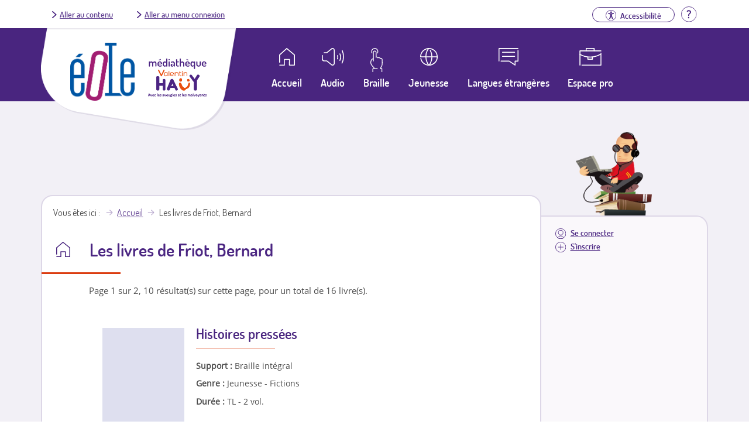

--- FILE ---
content_type: text/html; charset=utf-8
request_url: https://eole.avh.asso.fr/auteur/Friot,%20Bernard
body_size: 7372
content:
<!DOCTYPE html>
<!--[if IEMobile 7]><html class="iem7" lang="fr" dir="ltr"><![endif]-->
<!--[if lte IE 6]><html class="lt-ie9 lt-ie8 lt-ie7" lang="fr" dir="ltr"><![endif]-->
<!--[if (IE 7)&(!IEMobile)]><html class="lt-ie9 lt-ie8" lang="fr" dir="ltr"><![endif]-->
<!--[if IE 8]><html class="lt-ie9" lang="fr" dir="ltr"><![endif]-->
<!--[if (gte IE 9)|(gt IEMobile 7)]><!--><html lang="fr" dir="ltr"><!--<![endif]-->
<head>
<meta charset="utf-8" />
<link rel="shortcut icon" href="https://eole.avh.asso.fr/sites/all/themes/avh-mediatheque/favicon.ico" type="image/vnd.microsoft.icon" />
<meta name="viewport" content="width=device-width, initial-scale=1" />
<meta name="MobileOptimized" content="width" />
<meta name="HandheldFriendly" content="true" />
<meta name="apple-mobile-web-app-capable" content="yes" />
<title>Résultat de recherche pour l'auteur Friot, Bernard Page 1 sur 2, 10 résultat(s) sur cette page, pour un total de 16 livre(s)</title>
<style>
@import url("https://eole.avh.asso.fr/modules/system/system.base.css?sqdpgq");
@import url("https://eole.avh.asso.fr/modules/system/system.menus.css?sqdpgq");
@import url("https://eole.avh.asso.fr/modules/system/system.messages.css?sqdpgq");
@import url("https://eole.avh.asso.fr/modules/system/system.theme.css?sqdpgq");
</style>
<style>
@import url("https://eole.avh.asso.fr/sites/all/modules/contrib/date/date_api/date.css?sqdpgq");
@import url("https://eole.avh.asso.fr/modules/field/theme/field.css?sqdpgq");
@import url("https://eole.avh.asso.fr/sites/all/modules/contrib/logintoboggan/logintoboggan.css?sqdpgq");
@import url("https://eole.avh.asso.fr/modules/node/node.css?sqdpgq");
@import url("https://eole.avh.asso.fr/modules/search/search.css?sqdpgq");
@import url("https://eole.avh.asso.fr/modules/user/user.css?sqdpgq");
@import url("https://eole.avh.asso.fr/sites/all/modules/contrib/views/css/views.css?sqdpgq");
@import url("https://eole.avh.asso.fr/sites/all/modules/contrib/media/modules/media_wysiwyg/css/media_wysiwyg.base.css?sqdpgq");
</style>
<style>
@import url("https://eole.avh.asso.fr/sites/all/modules/contrib/ctools/css/ctools.css?sqdpgq");
@import url("https://eole.avh.asso.fr/sites/all/modules/contrib/text_resize/text_resize.css?sqdpgq");
@import url("https://eole.avh.asso.fr/sites/all/modules/contrib/taxonomy_access/taxonomy_access.css?sqdpgq");
@import url("https://eole.avh.asso.fr/modules/taxonomy/taxonomy.css?sqdpgq");
@import url("https://eole.avh.asso.fr/sites/all/themes/avh-mediatheque/css/classic-toolbar.min.4fc15a34.css?sqdpgq");
</style>
<style media="screen">
@import url("https://eole.avh.asso.fr/sites/all/themes/adaptivetheme/at_core/css/at.layout.css?sqdpgq");
@import url("https://eole.avh.asso.fr/sites/all/themes/avh-mediatheque/css/avh.css?sqdpgq");
@import url("https://eole.avh.asso.fr/sites/all/themes/avh-mediatheque/css/global.base.css?sqdpgq");
@import url("https://eole.avh.asso.fr/sites/all/themes/avh-mediatheque/css/global.styles.css?sqdpgq");
@import url("https://eole.avh.asso.fr/sites/all/themes/avh-mediatheque/css/font-awesome.min.css?sqdpgq");
</style>
<link type="text/css" rel="stylesheet" href="https://eole.avh.asso.fr/sites/default/files/adaptivetheme/avh_mediatheque_files/avh_mediatheque.responsive.layout.css?sqdpgq" media="only screen" />
<link type="text/css" rel="stylesheet" href="https://eole.avh.asso.fr/sites/all/themes/avh-mediatheque/css/responsive.custom.css?sqdpgq" media="only screen" />
<link type="text/css" rel="stylesheet" href="https://eole.avh.asso.fr/sites/all/themes/avh-mediatheque/css/responsive.smartphone.portrait.css?sqdpgq" media="only screen and (max-width:320px)" />
<link type="text/css" rel="stylesheet" href="https://eole.avh.asso.fr/sites/all/themes/avh-mediatheque/css/responsive.smartphone.landscape.css?sqdpgq" media="only screen and (min-width:321px) and (max-width:480px)" />
<link type="text/css" rel="stylesheet" href="https://eole.avh.asso.fr/sites/all/themes/avh-mediatheque/css/responsive.tablet.portrait.css?sqdpgq" media="only screen and (min-width:481px) and (max-width:768px)" />
<link type="text/css" rel="stylesheet" href="https://eole.avh.asso.fr/sites/all/themes/avh-mediatheque/css/responsive.tablet.landscape.css?sqdpgq" media="only screen and (min-width:769px) and (max-width:1024px)" />
<link type="text/css" rel="stylesheet" href="https://eole.avh.asso.fr/sites/all/themes/avh-mediatheque/css/responsive.desktop.css?sqdpgq" media="only screen and (min-width:1025px)" />

<!--[if (lt IE 9)&(!IEMobile 7)]>
<style media="screen">
@import url("https://eole.avh.asso.fr/sites/default/files/adaptivetheme/avh_mediatheque_files/avh_mediatheque.lt-ie9.layout.css?sqdpgq");
</style>
<![endif]-->
<script src="https://eole.avh.asso.fr/sites/default/files/js/js_YD9ro0PAqY25gGWrTki6TjRUG8TdokmmxjfqpNNfzVU.js"></script>
<script src="https://eole.avh.asso.fr/sites/default/files/js/js_CC-zfeuQHcDhFtVRuKW53h30TL7j_105J32Nz8b8R38.js"></script>
<script src="https://eole.avh.asso.fr/sites/default/files/js/js_X9WCmNpbJZJCKCs33D6eKeQEYrFWQ7b9tbSIp46cxRo.js"></script>
<script>var text_resize_scope = "body";
    var text_resize_minimum = "13";
    var text_resize_maximum = "36";
    var text_resize_line_height_allow = 0;
    var text_resize_line_height_min = "16";
    var text_resize_line_height_max = "42";</script>
<script src="https://eole.avh.asso.fr/sites/default/files/js/js_yrbuGASa6VTN1eTNdZTcYupCG0eRNfV8JLNLp4b5fq0.js"></script>
<script>(function(i,s,o,g,r,a,m){i["GoogleAnalyticsObject"]=r;i[r]=i[r]||function(){(i[r].q=i[r].q||[]).push(arguments)},i[r].l=1*new Date();a=s.createElement(o),m=s.getElementsByTagName(o)[0];a.async=1;a.src=g;m.parentNode.insertBefore(a,m)})(window,document,"script","//www.google-analytics.com/analytics.js","ga");ga("create", "UA-3111067-10", {"cookieDomain":"auto"});ga("set", "anonymizeIp", true);ga("send", "pageview");</script>
<script src="https://eole.avh.asso.fr/sites/default/files/js/js_XmrvvC8kyGGANYxjarJWwnajjoXBGf-up2tsqadjFKA.js"></script>
<script src="https://eole.avh.asso.fr/sites/default/files/js/js_U58PUFlpHERYC-5UhasXwkrTNHFrMclrZ3pqTda8gLc.js"></script>
<script>jQuery.extend(Drupal.settings, {"basePath":"\/","pathPrefix":"","setHasJsCookie":0,"ajaxPageState":{"theme":"avh_mediatheque","theme_token":"KVnv03Re2t2ONrcWQp3GH8W8lYANobadrzmWfQso9i0","js":{"misc\/jquery.js":1,"misc\/jquery-extend-3.4.0.js":1,"misc\/jquery-html-prefilter-3.5.0-backport.js":1,"misc\/jquery.once.js":1,"misc\/drupal.js":1,"misc\/jquery.cookie.js":1,"public:\/\/languages\/fr_B2MFK6CxLMeEM8iMPxJ0XRqo3OemEg6mHRH1gvfzVsY.js":1,"sites\/all\/modules\/custom\/avh_download_limit\/avh_download_limit.js":1,"sites\/all\/modules\/contrib\/konamicode\/konamicode.js":1,"0":1,"sites\/all\/modules\/contrib\/text_resize\/text_resize.js":1,"sites\/all\/modules\/google_analytics\/googleanalytics.js":1,"1":1,"sites\/all\/themes\/avh-mediatheque\/js\/toolbar.js":1,"sites\/all\/themes\/avh-mediatheque\/js\/avh.js":1},"css":{"modules\/system\/system.base.css":1,"modules\/system\/system.menus.css":1,"modules\/system\/system.messages.css":1,"modules\/system\/system.theme.css":1,"sites\/all\/modules\/contrib\/date\/date_api\/date.css":1,"modules\/field\/theme\/field.css":1,"sites\/all\/modules\/contrib\/logintoboggan\/logintoboggan.css":1,"modules\/node\/node.css":1,"modules\/search\/search.css":1,"modules\/user\/user.css":1,"sites\/all\/modules\/contrib\/views\/css\/views.css":1,"sites\/all\/modules\/contrib\/media\/modules\/media_wysiwyg\/css\/media_wysiwyg.base.css":1,"sites\/all\/modules\/contrib\/ctools\/css\/ctools.css":1,"sites\/all\/modules\/contrib\/text_resize\/text_resize.css":1,"sites\/all\/modules\/contrib\/taxonomy_access\/taxonomy_access.css":1,"modules\/taxonomy\/taxonomy.css":1,"sites\/all\/themes\/avh-mediatheque\/css\/classic-toolbar.min.4fc15a34.css":1,"sites\/all\/themes\/adaptivetheme\/at_core\/css\/at.layout.css":1,"sites\/all\/themes\/avh-mediatheque\/css\/avh.css":1,"sites\/all\/themes\/avh-mediatheque\/css\/global.base.css":1,"sites\/all\/themes\/avh-mediatheque\/css\/global.styles.css":1,"sites\/all\/themes\/avh-mediatheque\/css\/font-awesome.min.css":1,"public:\/\/adaptivetheme\/avh_mediatheque_files\/avh_mediatheque.responsive.layout.css":1,"sites\/all\/themes\/avh-mediatheque\/css\/responsive.custom.css":1,"sites\/all\/themes\/avh-mediatheque\/css\/responsive.smartphone.portrait.css":1,"sites\/all\/themes\/avh-mediatheque\/css\/responsive.smartphone.landscape.css":1,"sites\/all\/themes\/avh-mediatheque\/css\/responsive.tablet.portrait.css":1,"sites\/all\/themes\/avh-mediatheque\/css\/responsive.tablet.landscape.css":1,"sites\/all\/themes\/avh-mediatheque\/css\/responsive.desktop.css":1,"public:\/\/adaptivetheme\/avh_mediatheque_files\/avh_mediatheque.lt-ie9.layout.css":1}},"konamicodeR":"\/sites\/all\/modules\/contrib\/konamicode","konamicode":{"raptorize":true},"googleanalytics":{"trackOutbound":1,"trackMailto":1,"trackDownload":1,"trackDownloadExtensions":"7z|aac|arc|arj|asf|asx|avi|bin|csv|doc(x|m)?|dot(x|m)?|exe|flv|gif|gz|gzip|hqx|jar|jpe?g|js|mp(2|3|4|e?g)|mov(ie)?|msi|msp|pdf|phps|png|ppt(x|m)?|pot(x|m)?|pps(x|m)?|ppam|sld(x|m)?|thmx|qtm?|ra(m|r)?|sea|sit|tar|tgz|torrent|txt|wav|wma|wmv|wpd|xls(x|m|b)?|xlt(x|m)|xlam|xml|z|zip"},"urlIsAjaxTrusted":{"\/search\/node":true}});</script>
</head>
<body class="html not-front not-logged-in one-sidebar sidebar-second page-auteur page-auteur-friot-bernard theme-default site-name-hidden lang-fr site-name-éole-un-service-de-la-médiathèque-valentin-haüy section-auteur no-result">

  <div id="background">

        
<div id="page" class="page">

  <header  id="header" role="banner">

    
    <div id="header-top">
      <div class="container">
        <div class="row">
          <div class="skiplinks">
            <a href="#content" class="skiplink">Aller au contenu</a>
            <a href="#menusecondaireuser" class="skiplink" id="go-to-second-menu">Aller au menu connexion</a>
          </div>
          <!-- region: headertop -->
          <div class="region region-headertop"><div class="region-inner clearfix"><div id="block-menu-menu-connexion" class="block block-menu no-title odd first last block-count-1 block-region-headertop block-menu-connexion"  role="navigation"><div class="block-inner clearfix">  
  
  <div class="block-content content"><ul class="menu clearfix"><li class="first last leaf"><li class="leaf help"><a href="/aide" title="Aller à la page d'aide"><img src="/sites/all/themes/avh-mediatheque/images/aide.svg" alt><span class="element-invisible">Aide</span></a></li></li>
</ul></div>
  </div></div></div></div>        </div>
      </div>
    </div>

          <!-- start: Branding -->
      <div id="branding" class="branding-elements clearfix">
        <div class="container">
          <div class="row">
            <div class="logos-wrapper">
                                                <div id="logo">
                                        <a href="/" title="Page d'accueil">
                      <img src="https://eole.avh.asso.fr/sites/all/themes/avh-mediatheque/logo.png" alt="Éole, un service de la Médiathèque Valentin Haüy - retour à l'accueil" /></a>
                  </div>
                              
                              <div id="logo-mediatheque">
                  <a href="http://www.avh.asso.fr/mediatheque/mediatheque.php" title="Afficher le site de la médiathèque (nouvelle fenêtre)" target="_blank"><img class="image-style-none" src="https://eole.avh.asso.fr/sites/all/themes/avh-mediatheque/images/logo-mediatheque.png" alt="Médiathèque Valentin Haüy" /></a>                </div>
                          </div>
          </div>

          
          
          <!-- region: Leaderboard -->
          <div class="region region-leaderboard"><div class="region-inner clearfix"><nav id="block-system-navigation" class="block block-system block-menu no-title odd first last block-count-2 block-region-leaderboard block-navigation"  role="navigation"><div class="block-inner clearfix">  
  
  <div class="block-content content"><button id="close-menu" aria-label="Fermer le menu"><span>Fermer</span><img src="/sites/all/themes/avh-mediatheque/images/close.svg" alt></button><ul id="menu-navigation" class="menu"><li class="first collapsed"><a class="link-container"href="https://eole.avh.asso.fr"><span class="link-text">Accueil</span></a></li>
<li class="collapsed"><a href="/moteur-de-recherche/audio">Audio</a></li>
<li class="collapsed"><a href="/moteur-de-recherche/braille">Braille</a></li>
<li class="collapsed"><a href="/moteur-de-recherche/jeunesse">Jeunesse</a></li>
<li class="leaf"><a href="/moteur-de-recherche/langues-etrangeres">Langues étrangères</a></li>
<li class="collapsed"><a href="/espace-pro">Espace pro</a></li>
<li class="leaf login"><a id="mobile-connexion" href="/user/login">Se connecter</a></li>
<li class="last leaf signin"><a href="/inscription-eole">S'inscrire</a></li>
<li class="leaf btn-menu"><button id="open-menu" aria-label="Ouvrir le menu"><img src="/sites/all/themes/avh-mediatheque/images/menu.svg" alt><span>Menu</span></button></li></ul></div>
  </div></nav></div></div>
        </div><!-- /end #branding -->
      
    <!-- region: Header -->
      </header>


    <!-- Authentified partner's session -->


    
  <!-- Navigation elements -->
      

  <!-- Help -->
  
  <!-- region: Secondary Content -->
  
  <div id="columns" class="columns container">

    <!-- regions: Sidebar second -->
    <div class="region region-sidebar-second sidebar"><div class="region-inner clearfix"><div id="block-menu-menu-menusecondaireuser" class="block block-menu no-title odd first last block-count-3 block-region-sidebar-second block-menu-menusecondaireuser"  role="navigation"><div class="block-inner clearfix">  
  
  <div class="block-content content"><nav id="menusecondaireuser" role="navigation"><ul class="menu clearfix"><li class="first leaf login"><a href="/user/login?destination=/auteur/Friot,%20Bernard">Se connecter</a></li>
<li class="last leaf signin"><a href="/inscription-eole">S'inscrire</a></li>
</ul></nav></div>
  </div></div></div></div>
    <!-- regions: Sidebar first -->
    
    <div id="content-column" class="content-column" role="main">
      <div class="content-inner">

        <!-- region: Highlighted -->
        
        <section id="main-content">

          
                      <header id="main-content-header" class="clearfix">

              <!-- Breadcrumbs -->
              <div id="breadcrumb" class="clearfix"><nav class="breadcrumb-wrapper with-breadcrumb-label clearfix"><span class="breadcrumb-label">Vous êtes ici</span><ol id="crumbs" class="clearfix"><li class="crumb crumb-first"><a href="/">Accueil</a></li><li class="crumb crumb-last"><span class="crumb-title">Les livres de Friot, Bernard</span></li></ol></nav></div>
                              <h1 id="page-title">
                  Les livres de Friot, Bernard                </h1>
              
              
            </header>
          
          <!-- region: Main Content -->
                      <div id="content" class="region">
              <div id="block-system-main" class="block block-system no-title odd first last block-count-4 block-region-content block-main" >  
  
  <div id="search-results"><p>Page 1 sur 2, 10 résultat(s) sur cette page, pour un total de 16 livre(s).</p><div class="item-list"><ul id="listing-results" class="listing-class"><li class="first">
<div id="LivreNotice" class="ds-1col node node-livre-numerique contextual-links-region article even node-search-result view-mode-search_result clearfix">


    <div class="field field-name-couverturelivre field-type-ds field-label-hidden view-mode-result_author_noflag_nogenre"><div class="field-items"><div class="field-item even"><img alt="" src=https://eole.avh.asso.fr/sites/all/themes/avh-mediatheque/images/livre_image_decorative.png></div></div></div><div class="field field-name-title field-type-ds field-label-hidden view-mode-result_author_noflag_nogenre"><div class="field-items"><div class="field-item even"><h3><a href="/histoires-press%C3%A9es-1">Histoires pressées</a></h3></div></div></div><div class="field field-name-body field-type-text-with-summary field-label-hidden view-mode-result_author_noflag_nogenre"><div class="field-items"><div class="field-item even"></div></div></div><div class="field field-name-field-support field-type-taxonomy-term-reference field-label-inline clearfix view-mode-result_author_noflag_nogenre"><div class="field-label">Support&nbsp;:&nbsp;</div><div class="field-items"><div class="field-item even"><span class="ds-1col taxonomy-term vocabulary-support view-mode-token clearfix">

  
  <div class="field field-name-field-label field-type-text field-label-hidden view-mode-token"><div class="field-items"><div class="field-item even">Braille intégral</div></div></div></span>

</div></div></div><div class="field field-name-field-genre field-type-taxonomy-term-reference field-label-inline clearfix view-mode-result_author_noflag_nogenre"><div class="field-label">Genre&nbsp;:&nbsp;</div><div class="field-items"><div class="field-item even">Jeunesse - Fictions</div></div></div><div class="field field-name-field-temps-enregistrement field-type-text field-label-inline clearfix view-mode-result_author_noflag_nogenre"><div class="field-label">Durée&nbsp;:&nbsp;</div><div class="field-items"><div class="field-item even">TL - 2 vol.</div></div></div>


</div></li>
<li>
<div id="LivreNotice" class="ds-1col node node-livre-numerique contextual-links-region article even node-search-result view-mode-search_result clearfix">


    <div class="field field-name-couverturelivre field-type-ds field-label-hidden view-mode-result_author"><div class="field-items"><div class="field-item even"><img alt="" src=https://images-eu.ssl-images-amazon.com/images/I/21xHq%2BFcjvL._SL200_.jpg></div></div></div><div class="field field-name-title field-type-ds field-label-hidden view-mode-result_author"><div class="field-items"><div class="field-item even"><h3><a href="/histoires-press%C3%A9es-2">Histoires pressées</a></h3></div></div></div><div class="field field-name-body field-type-text-with-summary field-label-hidden view-mode-result_author"><div class="field-items"><div class="field-item even"><p>Histoires courtes à déguster à table entre deux bouchées, à l&#039;école dans la cour de récré, ou ailleurs si ça nous chante.</p>
</div></div></div><div class="field field-name-field-support field-type-taxonomy-term-reference field-label-inline clearfix view-mode-result_author"><div class="field-label">Support&nbsp;:&nbsp;</div><div class="field-items"><div class="field-item even"><span class="ds-1col taxonomy-term vocabulary-support view-mode-token clearfix">

  
  <div class="field field-name-field-label field-type-text field-label-hidden view-mode-token"><div class="field-items"><div class="field-item even">Daisy audio</div></div></div></span>

</div></div></div><div class="field field-name-field-genre field-type-taxonomy-term-reference field-label-inline clearfix view-mode-result_author"><div class="field-label">Genre&nbsp;:&nbsp;</div><div class="field-items"><div class="field-item even"><a href="/genre/jeunesse-fictions">Jeunesse - Fictions</a></div></div></div><div class="field field-name-field-temps-enregistrement field-type-text field-label-inline clearfix view-mode-result_author"><div class="field-label">Durée&nbsp;:&nbsp;</div><div class="field-items"><div class="field-item even">01h09</div></div></div><div class="field field-name-field-filepath field-type-text field-label-hidden view-mode-result_author"><div class="field-items"><div class="field-item even"><div class="bloc-dl-link"><a href="/user/login?destination=auteur/Friot%2C%20Bernard%3Ftimeout_redirect%3Ddownload/node/128969/field_filepath/0/1768762845%26token%3DmR1lufds3cHI_RvrAUykPE25Sn4Hbj4rIo9jYgik68k" class="dl-link" title="Lancer le téléchargement de Histoires pressées en Daisy audio, 23.52 Mo">Télécharger le livre</a></div></div></div></div><div class="field field-name-avh-panier-flag field-type-avh-panier-flag field-label-hidden"><div class="field-items"><div class="field-item even"><a href="/user/login?destination=/avh-panier-flag/flag/panier/128969%3Fdestination%3Dauteur/Friot%252C%2520Bernard%26token%3D36ee5eb4878bf3826f1601d2e429ffa4" class="flag">Ajouter à ma liste</a></div></div></div>


</div></li>
<li>
<div id="LivreNotice" class="ds-1col node node-livre-numerique contextual-links-region article even node-search-result view-mode-search_result clearfix">


    <div class="field field-name-couverturelivre field-type-ds field-label-hidden view-mode-result_author_noflag_nogenre"><div class="field-items"><div class="field-item even"><img alt="" src=https://eole.avh.asso.fr/sites/all/themes/avh-mediatheque/images/livre_image_decorative.png></div></div></div><div class="field field-name-title field-type-ds field-label-hidden view-mode-result_author_noflag_nogenre"><div class="field-items"><div class="field-item even"><h3><a href="/sport-amour-et-tiramisu-0">Sport amour et tiramisu</a></h3></div></div></div><div class="field field-name-body field-type-text-with-summary field-label-hidden view-mode-result_author_noflag_nogenre"><div class="field-items"><div class="field-item even"><p>Ils sont pénibles, les profs de sport, toujours à vouloir que leurs élèves courent, grimpent, sautent... Heureusement, Romain et ses copains ont plein d’idées pour résister?!</p>
</div></div></div><div class="field field-name-field-support field-type-taxonomy-term-reference field-label-inline clearfix view-mode-result_author_noflag_nogenre"><div class="field-label">Support&nbsp;:&nbsp;</div><div class="field-items"><div class="field-item even"><span class="ds-1col taxonomy-term vocabulary-support view-mode-token clearfix">

  
  <div class="field field-name-field-label field-type-text field-label-hidden view-mode-token"><div class="field-items"><div class="field-item even">Braille intégral</div></div></div></span>

</div></div></div><div class="field field-name-field-genre field-type-taxonomy-term-reference field-label-inline clearfix view-mode-result_author_noflag_nogenre"><div class="field-label">Genre&nbsp;:&nbsp;</div><div class="field-items"><div class="field-item even">Jeunesse - Fictions</div></div></div><div class="field field-name-field-temps-enregistrement field-type-text field-label-inline clearfix view-mode-result_author_noflag_nogenre"><div class="field-label">Durée&nbsp;:&nbsp;</div><div class="field-items"><div class="field-item even">TL - 1 vol.</div></div></div>


</div></li>
<li>
<div id="LivreNotice" class="ds-1col node node-livre-numerique contextual-links-region article even node-search-result view-mode-search_result clearfix">


    <div class="field field-name-couverturelivre field-type-ds field-label-hidden view-mode-result_author"><div class="field-items"><div class="field-item even"><img alt="" src=https://eole.avh.asso.fr/sites/all/themes/avh-mediatheque/images/livre_image_decorative.png></div></div></div><div class="field field-name-title field-type-ds field-label-hidden view-mode-result_author"><div class="field-items"><div class="field-item even"><h3><a href="/amanda-chocolat-0">Amanda chocolat</a></h3></div></div></div><div class="field field-name-body field-type-text-with-summary field-label-hidden view-mode-result_author"><div class="field-items"><div class="field-item even"><p>Un dimanche matin, Amanda a dit non. &quot;Non, je ne veux pas de chocolat !&quot;</p>
</div></div></div><div class="field field-name-field-support field-type-taxonomy-term-reference field-label-inline clearfix view-mode-result_author"><div class="field-label">Support&nbsp;:&nbsp;</div><div class="field-items"><div class="field-item even"><span class="ds-1col taxonomy-term vocabulary-support view-mode-token clearfix">

  
  <div class="field field-name-field-label field-type-text field-label-hidden view-mode-token"><div class="field-items"><div class="field-item even">Daisy audio</div></div></div></span>

</div></div></div><div class="field field-name-field-genre field-type-taxonomy-term-reference field-label-inline clearfix view-mode-result_author"><div class="field-label">Genre&nbsp;:&nbsp;</div><div class="field-items"><div class="field-item even"><a href="/genre/jeunesse-fictions">Jeunesse - Fictions</a></div></div></div><div class="field field-name-field-temps-enregistrement field-type-text field-label-inline clearfix view-mode-result_author"><div class="field-label">Durée&nbsp;:&nbsp;</div><div class="field-items"><div class="field-item even">00h26</div></div></div><div class="field field-name-field-filepath field-type-text field-label-hidden view-mode-result_author"><div class="field-items"><div class="field-item even"><div class="bloc-dl-link"><a href="/user/login?destination=auteur/Friot%2C%20Bernard%3Ftimeout_redirect%3Ddownload/node/159530/field_filepath/0/1768762845%26token%3D8WE8GG1q_bQrBeyFI8ddp2nVsQ3VLQZVOEI7gDbGf_I" class="dl-link" title="Lancer le téléchargement de Amanda chocolat en Daisy audio, 8.65 Mo">Télécharger le livre</a></div></div></div></div><div class="field field-name-avh-panier-flag field-type-avh-panier-flag field-label-hidden"><div class="field-items"><div class="field-item even"><a href="/user/login?destination=/avh-panier-flag/flag/panier/159530%3Fdestination%3Dauteur/Friot%252C%2520Bernard%26token%3Da518026a20acbf960a0fe3430a8122c3" class="flag">Ajouter à ma liste</a></div></div></div>


</div></li>
<li>
<div id="LivreNotice" class="ds-1col node node-livre-numerique contextual-links-region article even node-search-result view-mode-search_result clearfix">


    <div class="field field-name-couverturelivre field-type-ds field-label-hidden view-mode-result_author"><div class="field-items"><div class="field-item even"><img alt="" src=https://eole.avh.asso.fr/sites/all/themes/avh-mediatheque/images/livre_image_decorative.png></div></div></div><div class="field field-name-title field-type-ds field-label-hidden view-mode-result_author"><div class="field-items"><div class="field-item even"><h3><a href="/encore-des-histoires-press%C3%A9es-0">Encore des histoires pressées</a></h3></div></div></div><div class="field field-name-body field-type-text-with-summary field-label-hidden view-mode-result_author"><div class="field-items"><div class="field-item even"><p>Encore des histoires courtes a deguster a table entre deux bouchees, a l&#039;ecole dans la cour de recre, ou ailleurs si ca nous chante.</p>
</div></div></div><div class="field field-name-field-support field-type-taxonomy-term-reference field-label-inline clearfix view-mode-result_author"><div class="field-label">Support&nbsp;:&nbsp;</div><div class="field-items"><div class="field-item even"><span class="ds-1col taxonomy-term vocabulary-support view-mode-token clearfix">

  
  <div class="field field-name-field-label field-type-text field-label-hidden view-mode-token"><div class="field-items"><div class="field-item even">Daisy audio</div></div></div></span>

</div></div></div><div class="field field-name-field-genre field-type-taxonomy-term-reference field-label-inline clearfix view-mode-result_author"><div class="field-label">Genre&nbsp;:&nbsp;</div><div class="field-items"><div class="field-item even"><a href="/genre/jeunesse-fictions">Jeunesse - Fictions</a></div></div></div><div class="field field-name-field-temps-enregistrement field-type-text field-label-inline clearfix view-mode-result_author"><div class="field-label">Durée&nbsp;:&nbsp;</div><div class="field-items"><div class="field-item even">01h39</div></div></div><div class="field field-name-field-filepath field-type-text field-label-hidden view-mode-result_author"><div class="field-items"><div class="field-item even"><div class="bloc-dl-link"><a href="/user/login?destination=auteur/Friot%2C%20Bernard%3Ftimeout_redirect%3Ddownload/node/159537/field_filepath/0/1768762845%26token%3DE9_hgDARY7_cDPHkGSnjhoTv4kGo5tKvfvdKB0ZP0iU" class="dl-link" title="Lancer le téléchargement de Encore des histoires pressées en Daisy audio, 33.33 Mo">Télécharger le livre</a></div></div></div></div><div class="field field-name-avh-panier-flag field-type-avh-panier-flag field-label-hidden"><div class="field-items"><div class="field-item even"><a href="/user/login?destination=/avh-panier-flag/flag/panier/159537%3Fdestination%3Dauteur/Friot%252C%2520Bernard%26token%3D1887546875c4bc6345e54a6e806b85c4" class="flag">Ajouter à ma liste</a></div></div></div>


</div></li>
<li>
<div id="LivreNotice" class="ds-1col node node-livre-numerique contextual-links-region article even node-search-result view-mode-search_result clearfix">


    <div class="field field-name-couverturelivre field-type-ds field-label-hidden view-mode-result_author"><div class="field-items"><div class="field-item even"><img alt="" src=https://eole.avh.asso.fr/sites/all/themes/avh-mediatheque/images/livre_image_decorative.png></div></div></div><div class="field field-name-title field-type-ds field-label-hidden view-mode-result_author"><div class="field-items"><div class="field-item even"><h3><a href="/encore-des-histoires-minute-0">Encore des histoires minute</a></h3></div></div></div><div class="field field-name-body field-type-text-with-summary field-label-hidden view-mode-result_author"><div class="field-items"><div class="field-item even"><p>Prenez une chambre bien rangee, des gros mots, un ogre, une television, des petits pois et du gras de jambon. Melangez le tout et vous obtiendrez de petites histoires droles.</p>
</div></div></div><div class="field field-name-field-support field-type-taxonomy-term-reference field-label-inline clearfix view-mode-result_author"><div class="field-label">Support&nbsp;:&nbsp;</div><div class="field-items"><div class="field-item even"><span class="ds-1col taxonomy-term vocabulary-support view-mode-token clearfix">

  
  <div class="field field-name-field-label field-type-text field-label-hidden view-mode-token"><div class="field-items"><div class="field-item even">Daisy audio</div></div></div></span>

</div></div></div><div class="field field-name-field-genre field-type-taxonomy-term-reference field-label-inline clearfix view-mode-result_author"><div class="field-label">Genre&nbsp;:&nbsp;</div><div class="field-items"><div class="field-item even"><a href="/genre/jeunesse-fictions">Jeunesse - Fictions</a></div></div></div><div class="field field-name-field-temps-enregistrement field-type-text field-label-inline clearfix view-mode-result_author"><div class="field-label">Durée&nbsp;:&nbsp;</div><div class="field-items"><div class="field-item even">00h34</div></div></div><div class="field field-name-field-filepath field-type-text field-label-hidden view-mode-result_author"><div class="field-items"><div class="field-item even"><div class="bloc-dl-link"><a href="/user/login?destination=auteur/Friot%2C%20Bernard%3Ftimeout_redirect%3Ddownload/node/159970/field_filepath/0/1768762845%26token%3DaVs4Gn9epwuPjfdQvRirzfEcrx-2cb5AysvsWNb3AUE" class="dl-link" title="Lancer le téléchargement de Encore des histoires minute en Daisy audio, 11.62 Mo">Télécharger le livre</a></div></div></div></div><div class="field field-name-avh-panier-flag field-type-avh-panier-flag field-label-hidden"><div class="field-items"><div class="field-item even"><a href="/user/login?destination=/avh-panier-flag/flag/panier/159970%3Fdestination%3Dauteur/Friot%252C%2520Bernard%26token%3D1aa9736c80c145206364f98497bb6a9f" class="flag">Ajouter à ma liste</a></div></div></div>


</div></li>
<li>
<div id="LivreNotice" class="ds-1col node node-livre-numerique contextual-links-region article even node-search-result view-mode-search_result clearfix">


    <div class="field field-name-couverturelivre field-type-ds field-label-hidden view-mode-result_author"><div class="field-items"><div class="field-item even"><img alt="" src=https://eole.avh.asso.fr/sites/all/themes/avh-mediatheque/images/livre_image_decorative.png></div></div></div><div class="field field-name-title field-type-ds field-label-hidden view-mode-result_author"><div class="field-items"><div class="field-item even"><h3><a href="/asticots-0">Asticots</a></h3></div></div></div><div class="field field-name-body field-type-text-with-summary field-label-hidden view-mode-result_author"><div class="field-items"><div class="field-item even"><p>Papa avait invite plein de gens importants a diner. Comme je m&#039;ennuyais a mourir, j&#039;ai melange des asticots a la salade...</p>
</div></div></div><div class="field field-name-field-support field-type-taxonomy-term-reference field-label-inline clearfix view-mode-result_author"><div class="field-label">Support&nbsp;:&nbsp;</div><div class="field-items"><div class="field-item even"><span class="ds-1col taxonomy-term vocabulary-support view-mode-token clearfix">

  
  <div class="field field-name-field-label field-type-text field-label-hidden view-mode-token"><div class="field-items"><div class="field-item even">Daisy audio</div></div></div></span>

</div></div></div><div class="field field-name-field-genre field-type-taxonomy-term-reference field-label-inline clearfix view-mode-result_author"><div class="field-label">Genre&nbsp;:&nbsp;</div><div class="field-items"><div class="field-item even"><a href="/genre/jeunesse-fictions">Jeunesse - Fictions</a></div></div></div><div class="field field-name-field-temps-enregistrement field-type-text field-label-inline clearfix view-mode-result_author"><div class="field-label">Durée&nbsp;:&nbsp;</div><div class="field-items"><div class="field-item even">00h06</div></div></div><div class="field field-name-field-filepath field-type-text field-label-hidden view-mode-result_author"><div class="field-items"><div class="field-item even"><div class="bloc-dl-link"><a href="/user/login?destination=auteur/Friot%2C%20Bernard%3Ftimeout_redirect%3Ddownload/node/160205/field_filepath/0/1768762845%26token%3DL4fmjRUgngdkoAy0CaEgEYel0zSypMzixU_75OfpIps" class="dl-link" title="Lancer le téléchargement de Asticots en Daisy audio, 2.12 Mo">Télécharger le livre</a></div></div></div></div><div class="field field-name-avh-panier-flag field-type-avh-panier-flag field-label-hidden"><div class="field-items"><div class="field-item even"><a href="/user/login?destination=/avh-panier-flag/flag/panier/160205%3Fdestination%3Dauteur/Friot%252C%2520Bernard%26token%3D4905bd6d735c51f97b33ece59ad81ae3" class="flag">Ajouter à ma liste</a></div></div></div>


</div></li>
<li>
<div id="LivreNotice" class="ds-1col node node-livre-numerique contextual-links-region article even node-search-result view-mode-search_result clearfix">


    <div class="field field-name-couverturelivre field-type-ds field-label-hidden view-mode-result_author"><div class="field-items"><div class="field-item even"><img alt="" src=https://eole.avh.asso.fr/sites/all/themes/avh-mediatheque/images/livre_image_decorative.png></div></div></div><div class="field field-name-title field-type-ds field-label-hidden view-mode-result_author"><div class="field-items"><div class="field-item even"><h3><a href="/sos-ma%C3%AEtresse-en-d%C3%A9tresse">SOS maîtresse en détresse</a></h3></div></div></div><div class="field field-name-body field-type-text-with-summary field-label-hidden view-mode-result_author"><div class="field-items"><div class="field-item even"><p>Un matin, la maîtresse perd la voix. Pour éviter le retour du remplaçant, M. Muto, les enfants cherchent une solution à ce problème.</p>
</div></div></div><div class="field field-name-field-support field-type-taxonomy-term-reference field-label-inline clearfix view-mode-result_author"><div class="field-label">Support&nbsp;:&nbsp;</div><div class="field-items"><div class="field-item even"><span class="ds-1col taxonomy-term vocabulary-support view-mode-token clearfix">

  
  <div class="field field-name-field-label field-type-text field-label-hidden view-mode-token"><div class="field-items"><div class="field-item even">Daisy audio</div></div></div></span>

</div></div></div><div class="field field-name-field-genre field-type-taxonomy-term-reference field-label-inline clearfix view-mode-result_author"><div class="field-label">Genre&nbsp;:&nbsp;</div><div class="field-items"><div class="field-item even"><a href="/genre/jeunesse-fictions">Jeunesse - Fictions</a></div></div></div><div class="field field-name-field-temps-enregistrement field-type-text field-label-inline clearfix view-mode-result_author"><div class="field-label">Durée&nbsp;:&nbsp;</div><div class="field-items"><div class="field-item even">00h21</div></div></div><div class="field field-name-field-filepath field-type-text field-label-hidden view-mode-result_author"><div class="field-items"><div class="field-item even"><div class="bloc-dl-link"><a href="/user/login?destination=auteur/Friot%2C%20Bernard%3Ftimeout_redirect%3Ddownload/node/181522/field_filepath/0/1768762845%26token%3DumbnnKv3snHNqREPHbJq6xQinuNfXDAsH3_849UA_Lk" class="dl-link" title="Lancer le téléchargement de SOS maîtresse en détresse en Daisy audio, 9.72 Mo">Télécharger le livre</a></div></div></div></div><div class="field field-name-avh-panier-flag field-type-avh-panier-flag field-label-hidden"><div class="field-items"><div class="field-item even"><a href="/user/login?destination=/avh-panier-flag/flag/panier/181522%3Fdestination%3Dauteur/Friot%252C%2520Bernard%26token%3D0dfbf692423c853c959d31170f441d98" class="flag">Ajouter à ma liste</a></div></div></div>


</div></li>
<li>
<div id="LivreNotice" class="ds-1col node node-livre-numerique contextual-links-region article even node-search-result view-mode-search_result clearfix">


    <div class="field field-name-couverturelivre field-type-ds field-label-hidden view-mode-result_author"><div class="field-items"><div class="field-item even"><img alt="" src=https://images-eu.ssl-images-amazon.com/images/I/41RtbZVjb0L.08._SY200_.jpg></div></div></div><div class="field field-name-title field-type-ds field-label-hidden view-mode-result_author"><div class="field-items"><div class="field-item even"><h3><a href="/encore-des-histoires-press%C3%A9es-1">Encore des histoires pressées</a></h3></div></div></div><div class="field field-name-body field-type-text-with-summary field-label-hidden view-mode-result_author"><div class="field-items"><div class="field-item even"><p>Troisième et dernier volet de ces histoires courtes, dérangeantes, amusantes ou tristes, abordant l&#039;école, l&#039;amour ou la vie quotidienne à la maison. ©Electre 2021</p>
</div></div></div><div class="field field-name-field-support field-type-taxonomy-term-reference field-label-inline clearfix view-mode-result_author"><div class="field-label">Support&nbsp;:&nbsp;</div><div class="field-items"><div class="field-item even"><span class="ds-1col taxonomy-term vocabulary-support view-mode-token clearfix">

  
  <div class="field field-name-field-label field-type-text field-label-hidden view-mode-token"><div class="field-items"><div class="field-item even">Daisy audio lu par Manon</div></div></div></span>

</div></div></div><div class="field field-name-field-genre field-type-taxonomy-term-reference field-label-inline clearfix view-mode-result_author"><div class="field-label">Genre&nbsp;:&nbsp;</div><div class="field-items"><div class="field-item even"><a href="/genre/jeunesse-fictions">Jeunesse - Fictions</a></div></div></div><div class="field field-name-field-temps-enregistrement field-type-text field-label-inline clearfix view-mode-result_author"><div class="field-label">Durée&nbsp;:&nbsp;</div><div class="field-items"><div class="field-item even">01h25</div></div></div><div class="field field-name-field-filepath field-type-text field-label-hidden view-mode-result_author"><div class="field-items"><div class="field-item even"><div class="bloc-dl-link"><a href="/user/login?destination=auteur/Friot%2C%20Bernard%3Ftimeout_redirect%3Ddownload/node/208935/field_filepath/0/1768762845%26token%3DQ_sjjuRY2t1P9eQvpT7kkK1R_yImIxOJ4KPI935xOCg" class="dl-link" title="Lancer le téléchargement de Encore des histoires pressées en Daisy audio lu par Manon, 23.53 Mo">Télécharger le livre</a></div></div></div></div><div class="field field-name-avh-panier-flag field-type-avh-panier-flag field-label-hidden"><div class="field-items"><div class="field-item even"><a href="/user/login?destination=/avh-panier-flag/flag/panier/208935%3Fdestination%3Dauteur/Friot%252C%2520Bernard%26token%3D373b259516e627ae298b253a32c6a6af" class="flag">Ajouter à ma liste</a></div></div></div>


</div></li>
<li class="last">
<div id="LivreNotice" class="ds-1col node node-livre-numerique contextual-links-region article even node-search-result view-mode-search_result clearfix">


    <div class="field field-name-couverturelivre field-type-ds field-label-hidden view-mode-result_author"><div class="field-items"><div class="field-item even"><img alt="" src=https://images-eu.ssl-images-amazon.com/images/I/41RgsBTpzGL.08._SY200_.jpg></div></div></div><div class="field field-name-title field-type-ds field-label-hidden view-mode-result_author"><div class="field-items"><div class="field-item even"><h3><a href="/histoires-press%C3%A9es-3">Histoires pressées</a></h3></div></div></div><div class="field field-name-body field-type-text-with-summary field-label-hidden view-mode-result_author"><div class="field-items"><div class="field-item even"><p>Des histoires qui, partant des objets, des individus et des animaux qui entourent chaque personne, créent l&#039;insolite : les escaliers permutent chaque semaine, les pinces à linge rêvent sur leur fil, etc. ©Electre 2021</p>
</div></div></div><div class="field field-name-field-support field-type-taxonomy-term-reference field-label-inline clearfix view-mode-result_author"><div class="field-label">Support&nbsp;:&nbsp;</div><div class="field-items"><div class="field-item even"><span class="ds-1col taxonomy-term vocabulary-support view-mode-token clearfix">

  
  <div class="field field-name-field-label field-type-text field-label-hidden view-mode-token"><div class="field-items"><div class="field-item even">Daisy audio lu par Manon</div></div></div></span>

</div></div></div><div class="field field-name-field-genre field-type-taxonomy-term-reference field-label-inline clearfix view-mode-result_author"><div class="field-label">Genre&nbsp;:&nbsp;</div><div class="field-items"><div class="field-item even"><a href="/genre/jeunesse-fictions">Jeunesse - Fictions</a></div></div></div><div class="field field-name-field-temps-enregistrement field-type-text field-label-inline clearfix view-mode-result_author"><div class="field-label">Durée&nbsp;:&nbsp;</div><div class="field-items"><div class="field-item even">00h59</div></div></div><div class="field field-name-field-filepath field-type-text field-label-hidden view-mode-result_author"><div class="field-items"><div class="field-item even"><div class="bloc-dl-link"><a href="/user/login?destination=auteur/Friot%2C%20Bernard%3Ftimeout_redirect%3Ddownload/node/208934/field_filepath/0/1768762845%26token%3DqlwYTU0IopFSHEX8d2oZFXcVkDoAgMaLGqxm_NJMChM" class="dl-link" title="Lancer le téléchargement de Histoires pressées en Daisy audio lu par Manon, 16.29 Mo">Télécharger le livre</a></div></div></div></div><div class="field field-name-avh-panier-flag field-type-avh-panier-flag field-label-hidden"><div class="field-items"><div class="field-item even"><a href="/user/login?destination=/avh-panier-flag/flag/panier/208934%3Fdestination%3Dauteur/Friot%252C%2520Bernard%26token%3D9b306f9b3b0c535aec264dec57ccf888" class="flag">Ajouter à ma liste</a></div></div></div>


</div></li>
</ul></div><h2 class="element-invisible">Pages</h2><div class="item-list"><ul class="pager"><li class="pager-current even first">1</li><li class="pager-item odd"><a title="Aller à la page 2" href="/auteur/Friot%2C%20Bernard?page=1">2</a></li><li class="pager-next even"><a title="Aller à la page suivante" href="/auteur/Friot%2C%20Bernard?page=1">suivant <span aria-hidden="true">›</span></a></li><li class="pager-last odd last"><a title="Aller à la dernière page" href="/auteur/Friot%2C%20Bernard?page=1">dernier <span aria-hidden="true">»</span></a></li></ul></div></div>
  </div>              <!-- Feed icons (RSS, Atom icons etc -->
                          </div>
          
          
        </section><!-- /end #main-content -->

        <!-- region: Content Aside -->
        
      </div><!-- /end .content-inner -->
    </div><!-- /end #content-column -->

  </div><!-- /end #columns -->

  <!-- region: Tertiary Content -->
  
  <!-- region: Footer -->
      <footer id="footer" class="container" role="contentinfo">
      <div class="region region-footer"><div class="region-inner clearfix"><div id="block-menu-menu-footer" class="block block-menu no-title odd first last block-count-5 block-region-footer block-menu-footer" ><div class="block-inner clearfix">  
  
  <div class="block-content content"><ul class="menu clearfix"><li class="first leaf"><a href="/content/contacts">Contact</a></li>
<li class="collapsed"><a href="/aide">Aide</a></li>
<li class="leaf"><a href="/plan-du-site">Plan du site</a></li>
<li class="leaf"><a href="/accessibilit%C3%A9">Accessibilité</a></li>
<li class="collapsed"><a href="/mentions-l%C3%A9gales">Mentions légales et RGPD</a></li>
<li class="leaf"><a href="/m%C3%A9c%C3%A8nes">Mécènes</a></li>
<li class="last leaf"><a href="http://www.avh.asso.fr/" title="Site de l&#039;Association Valentin Haüy (nouvelle fenêtre)" target="_blank">Association Valentin Haüy</a></li>
</ul></div>
  </div></div></div></div>    </footer>
  </div>
      </div>
  </body>
</html>
